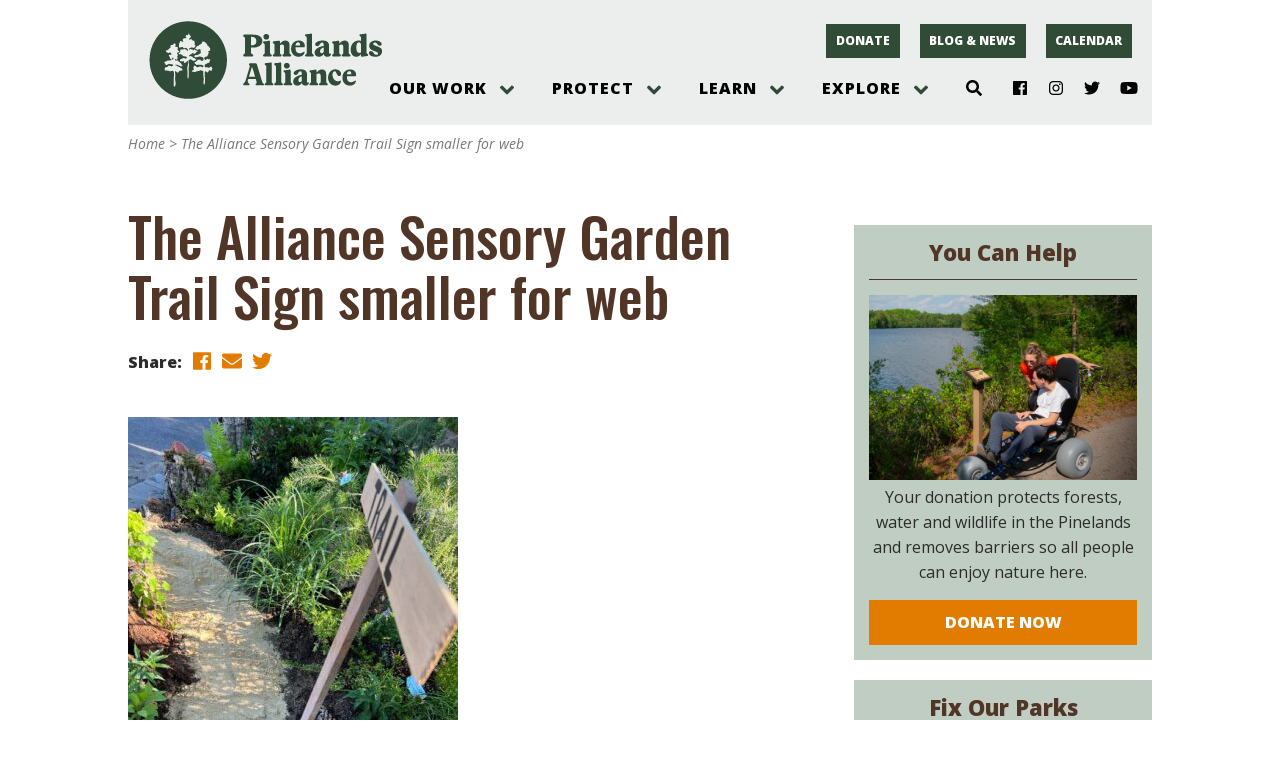

--- FILE ---
content_type: text/css
request_url: https://pinelandsalliance.org/wp-content/plugins/ppablocks/blocks/item/item-editor.css?ver=1615318876
body_size: 281
content:
/* Editor css for items */

/* Remove the max width on the editor items */

.editor-styles-wrapper .block-editor-block-list__block.wp-block[data-type="ppablocks/item"] {
    max-width: 100%;
}

/* Make sure ghost images are displayed as block */

.editor-styles-wrapper .block-editor .editor-styles-wrapper .ppa-ghost img {
    display: block;
}

/* Set the width and margins on white-bordered boxes */

.editor-styles-wrapper .ppa-itemtype-white-bordered-box .wp-block[data-type="ppablocks/item"] {
    flex-basis: 30%;
    width: 30%;
    min-width: 30%;
    max-width: 30%;
    margin: 0 5% 5% 0;
}

.editor-styles-wrapper .ppa-itemtype-white-bordered-box .block-editor-block-list__block.wp-block[data-type="ppablocks/item"]:nth-of-type(3n) {
    margin-right: 0;
}

/* re-adjust the width of the content to 100% of the flex container */

.editor-styles-wrapper .ppa-itemtype-white-bordered-box .block-editor-block-list__block.wp-block[data-type="ppablocks/item"] .ppablocks-item {
    width: 100%;
    max-width: 100%;
    margin: 0;
}